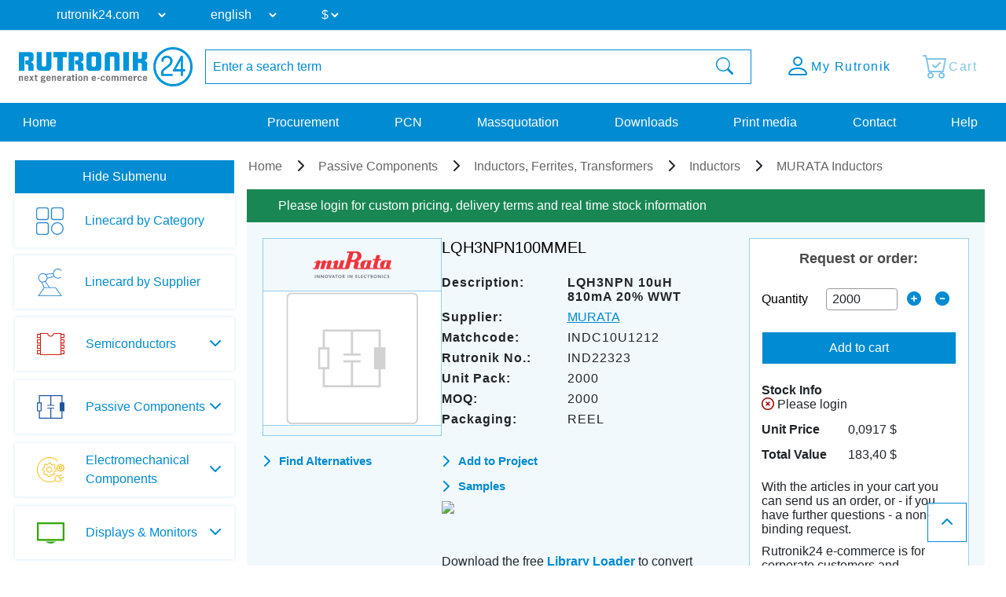

--- FILE ---
content_type: text/html; charset=UTF-8
request_url: https://www.rutronik24.com/product/murata/lqh3npn100mmel/20424819.html
body_size: 14478
content:
<!DOCTYPE html>
<html lang="en">
    <head>
        <title>LQH3NPN100MMEL MURATA | Rutronik24 Distributor</title>
        <meta charset="utf-8">
        <meta http-equiv="X-UA-Compatible" content="IE=edge">
        <meta http-equiv="content-type" content="text/html; charset=utf-8">
        <meta name="description" content="Buy LQH3NPN100MMEL LQH3NPN 10uH 810mA 20% WWT from MURATA on Rutronik24. | Get price and stock infos ✔ lead time ✔ datasheets ✔ and parameters ✔.">
        <meta name="viewport" content="width=device-width, initial-scale=1">
        <meta name="referrer" content="origin">
        <meta property="og:title" content="LQH3NPN100MMEL MURATA | Rutronik24 Distributor" />
        <meta property="og:type" content="website" />
        <meta property="og:description" content="Buy LQH3NPN100MMEL LQH3NPN 10uH 810mA 20% WWT from MURATA on Rutronik24. | Get price and stock infos ✔ lead time ✔ datasheets ✔ and parameters ✔." />
        <meta property="og:site_name" content="Rutronik24" />
        <meta property="og:url" content="https://www.rutronik24.com/product/murata/lqh3npn100mmel/20424819.html" />
<meta property="og:image" content="https://www.rutronik24.com/pim/01P_default.png" />
<link rel="canonical" href="https://www.rutronik24.com/product/murata/lqh3npn100mmel/20424819.html" />
        <link rel="icon" href="https://www.rutronik24.com/favicon_r24.png" type="image/x-icon">
        <link rel="apple-touch-icon-precomposed" href="https://www.rutronik24.com/assets/default/images/apple-touch-icon.png"/>
        <!-- Google Tag Manager -->
            
                <script>(function(w,d,s,l,i){w[l]=w[l]||[];w[l].push({'gtm.start': new Date().getTime(),event:'gtm.js'});var f=d.getElementsByTagName(s)[0],j=d.createElement(s),dl=l!='dataLayer'?'&l='+l:'';j.async=true;j.src='https://rs.rutronik24.com/gtm.js?id='+i+dl;f.parentNode.insertBefore(j,f);})(window,document,'script','dataLayer','GTM-TRDCW9BR');</script>
            
        <!-- End Google Tag Manager -->
                    <link type="text/css" rel="stylesheet" href="/min/styles.r24_new.css?v=2025_09_02_v2" />
                <script type="text/javascript" src="/vendor/components/jquery/jquery.min.js"></script>
        <script type="text/javascript" src="/vendor/components/jqueryui/jquery-ui.min.js"></script>
        <script type="text/javascript" src="/vendor/twbs/bootstrap/dist/js/bootstrap.bundle.min.js"></script>
		<script type="text/javascript" src="/assets/default/js/splide.min.js"></script>
		<script type="text/javascript">window.econda = {onReady:[], ready: function(f){this.onReady.push(f);}};window.emos3 = window.emos3 || {stored:[], send: function(p){this.stored.push(p);}};</script><script type="text/javascript" defer="defer" src="https://d35ojb8dweouoy.cloudfront.net/loader/loader.js" client-key="00002961-5fa3be96-db31-3ac3-a401-e130e1e0300d" container-id="954" lang="en-EN"></script>
        <link rel="alternate" href="https://www.rutronik24.com/product/murata/lqh3npn100mmel/20424819.html" hreflang="x-default"/>
<link rel="alternate" href="https://www.rutronik24.fr/produit/murata/lqh3npn100mmel/20424819.html" hreflang="fr"/>
<link rel="alternate" href="https://www.rutronik24.de/produkt/murata/lqh3npn100mmel/20424819.html" hreflang="de"/>
<link rel="alternate" href="https://www.rutronik24.it/prodotto/murata/lqh3npn100mmel/20424819.html" hreflang="it"/>
<link rel="alternate" href="https://www.rutronik24.ch/produkt/murata/lqh3npn100mmel/20424819.html" hreflang="de-ch"/>
<link rel="alternate" href="https://www.rutronik24.co.uk/product/murata/lqh3npn100mmel/20424819.html" hreflang="en-gb"/>
<link rel="alternate" href="https://www.rutronik24.es/producto/murata/lqh3npn100mmel/20424819.html" hreflang="es"/>

        
        <script>window.dataLayer.push({
        event: 'pageview_user',
        user_status: 'not_logged_in',
        tracking_disallowed: 'true',
        emailHostName: undefined,
        userHash: undefined
        });</script>
        <script type="text/javascript">
            window.addEventListener('UC_UI_INITIALIZED', function() {
                // Abfrage des Zustands der Einwilligungen
                var consentData = window.UC_UI.getConsentData();
            });
        </script>
            </head>
    <body itemscope itemtype="http://schema.org/WebPage" class="layout-r24 " data-user-status="3">
        <!-- Google Tag Manager (noscript) -->
        <noscript><iframe src="https://rs.rutronik24.com/ns.html?id=GTM-TRDCW9BR" height="0" width="0" style="display:none;visibility:hidden"></iframe></noscript>
        <!-- End Google Tag Manager (noscript) -->
        <a id="top"></a>
        <div class="waiting-animation"></div>
        <div class="container-fluid nav-container   " id="navcontainer">
                    </div>
        <div class="container-fluid nav-container nav-container-selects">
            <nav class="navbar navbar-expand-lg row hidden-print rutnavbar rutnavbar-selects">
                <div class="container">
                    <div class="collapse navbar-collapse" id="navbarNavDropdown">
                        <ul class="navbar-nav nav-selects">
                            <li class="nav-item dropdown changing-label">
                                <form action="" method="post" role="form" class="form" id="form_domain">
                                    <input type="hidden" name="m" value="" />
                                    <input type="hidden" name="action" value="domain" />
                                    <input type="hidden" name="query" value="https://www.rutronik24.com/product/murata/lqh3npn100mmel/20424819.html" />
                                    <select name="D" id="D" onchange="window.open(this.value, '_top'); return false;">
									
                                        <option value="https://rutronik24.com" selected>rutronik24.com</option>
                                        <option value="https://rutronik24.de" >rutronik24.de</option>
                                        <option value="https://rutronik24.co.uk" >rutronik24.co.uk</option>
                                        <option value="https://rutronik24.fr" >rutronik24.fr</option>
                                        <option value="https://rutronik24.it" >rutronik24.it</option>
                                        <option value="https://rutronik24.ch" >rutronik24.ch</option>
                                        <option value="https://rutronik24.es" >rutronik24.es</option>
                                        <option value="https://rutronik24.com.cn" >rutronik24.com.cn</option>
                                    </select>
                                </form>
                            </li>
                            <li class="nav-item dropdown changing-label">
                                <form action="" method="post" role="form" class="form" id="form_lang">
                                    <input type="hidden" name="m" value="" />
                                    <input type="hidden" name="action" value="language" />
                                    <input type="hidden" name="query" value="https://www.rutronik24.com/product/murata/lqh3npn100mmel/20424819.html" />
                                    <select name="L" id="L" onchange="$(this).closest('form').submit(); return false;">
                                        <option value="en" selected="selected">english</option>
<option value="de">deutsch</option>
<option value="fr">français</option>
<option value="it">italiano</option>
<option value="es">español</option>
<option value="pt">português</option>
<option value="cn">中文</option>

                                    </select>
                                </form>
                            </li>
                                                            <li class="nav-item dropdown changing-label">
                                    <form action="" method="post" role="form" class="form" id="form_currency">
                                        <input type="hidden" name="m" value="" />
                                        <input type="hidden" name="action" value="language" />
                                        <input type="hidden" name="query" value="https://www.rutronik24.com/product/murata/lqh3npn100mmel/20424819.html" />
                                        <select name="currency" onchange="$(this).closest('form').submit(); return false;">
                                            <option value="EUR">&#8364;</option>
<option value="USD" selected="selected">$</option>
<option value="GBP">&#163;</option>

                                        </select>
                                    </form>
                                </li>
                                                    </ul>
                    </div>
                </div>
            </nav>
        </div>
        <div class="container-fluid nav-container nav-container-actions">
            <section class="align-items-center justify-content-center section-nav">
                <div class="container">
                    <div class="row">
                        <div class="col col-sm col-xl-auto col-xxl-auto header_brand">
                            <a title="Rutronik24 Online Shop" href="/" id="link_head_rutronik">
                                <img width="292" height="67" class="img-responsive" alt="Rutronik24 Online Shop" src="/images/logos/rutronik24.png">
                            </a>
                        </div>
                        <div class="col-12 col-sm-12 col-xl col-xxl header_search  flex justify-content-center">
                            <div class="hidden-print searchform">
    <form action="/" method="post" name="searchform" id="searchform" class="form-horizontal" role="form">
	    <input name="m" type="hidden" value="oc" />
	    <input name="action" type="hidden" value="search" />
	    <input name="cmd" type="hidden" value="NewSearch" />
	    <input name="orderby" type="hidden" value="" />
	    <input name="reset" id="reset" type="hidden" value="0" />
	    <input name="doprg" type="hidden" value="0" />
	    <div class="input-group">
		    <input type="text" name="qs" id="qs_oc" class="form-control input-md to-focus" placeholder="Enter a search term" value="" />
	        <span class="input-group-btn">
	            <button type="submit" class="btn btn-header-search input-md waiting">
	                <i class="bi bi-search"></i>
	            </button>
	        </span>
	    </div>
    </form>
</div>
                        </div>
                        <div class="col col-sm col-xl-auto col-xxl-auto text-right header_actions ">
                            <div class="header_action_content">
                                                                    <div class="button-content search">
                                        <a href="#" >
                                            <span class="button-content-icon"><i class="bi bi-search"></i></span><span class="button-content-text">Search</span>
                                        </a>
                                    </div>
                                                                                                    <div class="button-content action-loginlogout">
                                        <a data-href="/account.html" href="/register-login.html" >
                                        
                                            <span class="button-content-icon"><i class="bi bi-person"></i></span>
                                            <span class="button-content-text">My Rutronik</span>
                                        </a>
                                    </div>
                                                                <div class="button-content action-cart empty">
                                    <a class="button-content-anchor" href="/cart.html">
                                        <span class="a">
                                            <span class="button-content-icon"><i class="bi bi-cart-check"></i></span>
                                            <span class="button-content-text">Cart</span>
                                            <span class="button-content-count"></span>
                                        </span>
                                    </a>
                                </div>
                                                            </div>
                        </div>
                    </div>
                </div>
            </section>
        </div>
        <div class="container-fluid nav-container nav-container-links">
            <nav class="navbar navbar-expand-lg row hidden-print rutnavbar rutnavbar-links">
                <div class="container">
                    <div class="collapse navbar-collapse row" id="navbarNavDropdown">
                        <ul class="navbar-nav nav_menu nav_startseite col-auto col-lg-3">
                            <li class="nav-item">
                                <a href="https://www.rutronik24.com/" https://www.rutronik24.com/class="nowrap nav-link nav-active">
                                    Home
                                </a>
                            </li>
                        </ul>
                        <ul class="navbar-nav nav_menu nav_links col-auto col-lg-9">
                                                            <li class="nav-item">
                                    <a href="/register-login.html" data-href="/?m=ep" class="nowrap nav-link ">
                                        Procurement
                                    </a>
                                </li>
                                <li class="nav-item">
                                    <a href="/register-login.html" data-href="/?m=pcn" class="nowrap nav-link " id="getpcn">
                                        PCN
                                    </a>
                                </li>
                                <li class="nav-item">
                                    <a href="/register-login.html" data-href="/?m=mq" class="nowrap nav-link ">
                                        Massquotation
                                    </a>
                                </li>
                                <li class="nav-item">
                                    <a href="/register-login.html" data-href="/?m=dl" class="nowrap nav-link ">
                                        Downloads
                                    </a>
                                </li>
                                <li class="nav-item">
                                    <a href="/register-login.html" data-href="/print_media.html" class="nowrap nav-link ">
                                        Print media
                                    </a>
                                </li>
                                                        <li class="nav-item">
                                <a href="/contact.html" class="nowrap nav-link ">
                                    Contact
                                </a>
                            </li>
                            <li class="nav-item">
                                <a href="/faq.html" class="nowrap nav-link ">
                                    Help
                                </a>
                            </li>
                        </ul>
                    </div>
                                            <button class="navbar-toggler" type="button">
                            <span class="navbar-toggler-icon"></span>
                        </button>
                                    </div>
            </nav>
        </div>
        <div class="container-fluid nav-container layout-container-  viewmode-webgate" id="main">
            <div class="container justify-content-center" id="maincontainer">
                <div class=" row  " id="mainrow">
                                            <nav class="col hidden-print   " id="submenu">
                            <div id="nestedAccordion">
                                                                    <div class="filter-submenu" data-filter-state="shown">
                                        <button class="btn btn-primary" data-hide-text="Hide Submenu" data-show-text="Show Submenu" data-filter-state="shown">
                                            <span class="button-text">Hide Submenu</span>
                                            <span class="navbar-toggler-icon"></span>
                                        </button>
                                    </div>
                                                                <div class="menu-content"  style="display: block;"  >
                                    <div class='horizontal-menu'>
            

            
            <div class="h2 bereich_01My plus">My Rutronik</div>
            <div class="nav-menu-mobile" style="display: none;">
                    <div class="h3 sub-location plus"><i class="fa-solid fa-location-dot"></i> Location</div>
                    <div style="display: none;">
                    </div>
                    <div class="h3 sub-language plus"><i class="fa-solid fa-language"></i> Language</div>
                    <div style="display: none;">
                    </div><div class="h3 sub-currency plus"><i class="bi bi-currency-exchange"></i> Currency</div>
                                <div style="display: none;">
                                </div>
                    <a href="/?m=ep" class="waiting mobile-main-urls">Procurement</a>
                    <a href="/?m=pcn" class="waiting mobile-main-urls">PCN</a>
                    <a href="/?m=mq" class="waiting mobile-main-urls">Massquotation</a>
                    <a href="/?m=dl" class="waiting mobile-main-urls">Downloads</a>
                    <a href="/print_media.html" class="waiting mobile-main-urls">Print media</a>
                    <a href="/contact.html" class="waiting">Contact</a>
                    
					<div class="selects test-select">
						<div class="nav-item dropdown changing-label">
							<form action="" method="post" role="form" class="form" id="form_domain2">
								<input type="hidden" name="m" value="" />
								<input type="hidden" name="action" value="domain" />
								<input type="hidden" name="query" value="" />
								<select name="D" onchange="window.open(this.value, '_top'); return false;">
									<option value="https://www.rutronik24.com" selected>rutronik24.com</option><option value="https://www.rutronik24.de">rutronik24.de</option><option value="https://www.rutronik24.co.uk">rutronik24.co.uk</option><option value="https://www.rutronik24.fr">rutronik24.fr</option><option value="https://www.rutronik24.it">rutronik24.it</option><option value="https://www.rutronik24.ch">rutronik24.ch</option><option value="https://www.rutronik24.es">rutronik24.es</option><option value="https://www.rutronik24.com.cn">rutronik24.com.cn</option>
								</select>
							</form>
						</div>
					</div>
					<div class="selects">
						<div class="nav-item dropdown changing-label">
							<form action="" method="post" role="form" class="form" id="form_lang2"> 
								<input type="hidden" name="m" value="" />
								<input type="hidden" name="action" value="language" />
								<input type="hidden" name="query" value="" />
								<select name="L" onchange="$(this).closest('form').submit(); return false;">
									<option value="en" selected>english</option><option value="de">deutsch</option><option value="fr">français</option><option value="it">italiano</option><option value="es">español</option><option value="pt">português</option><option value="cn">中文</option>
								</select>
							</form>
						</div>
					</div><div class="selects">
                        <div class="nav-item dropdown changing-label">
                            <form action="" method="post" role="form" class="form" id="form_currency2"> 
                                <input type="hidden" name="m" value="" />
                                <input type="hidden" name="action" value="language" />
                                <input type="hidden" name="query" value="{$querystring}" />
                                <select name="currency" onchange="$(this).closest('form').submit(); return false;">
                                    <option value="EUR">&#8364;</option><option value="USD">$</option><option value="GBP">&#163;</option>
                                </select>
                            </form>
                        </div>
                    </div>
                </div><div class="h2 linecard_products waiting" onclick="document.location.href='/linecard.html';return false;">Linecard by Category</div>
<div></div>
<div class="h2 linecard_supplier waiting" onclick="document.location.href='/supplier.html';return false;">Linecard by Supplier</div>
<div></div>
<div class="category-menu-area plus"><div data-category="bereich_01A" class="h2 category-bereich-item bereich_01A plus">Semiconductors</div>
<div class='sub-urls-area'>
<div class="h3 plus">Analog/Mixed Signal</div>
<div>
<a class="waiting " href="/category/a-d-converters/" title="A/D Converters">A/D Converters</a>
<a class="waiting " href="/category/ac-dc-converter/" title="AC/DC Converter">AC/DC Converter</a>
<a class="waiting " href="/category/amplifiers/" title="Amplifiers">Amplifiers</a>
<a class="waiting " href="/category/dc-dc-converter/" title="DC/DC Converter">DC/DC Converter</a>
<a class="waiting " href="/category/gate-driver-ics/" title="Gate Driver Ics">Gate Driver Ics</a>
<a class="waiting " href="/category/interface-ics/" title="Interface ICs">Interface ICs</a>
<a class="waiting " href="/category/motor-ic/" title="Motor IC">Motor IC</a>
<a class="waiting " href="/category/power-management-ics/" title="Powermanagement ICs">Powermanagement ICs</a>
<a class="waiting " href="/category/smart-switches/" title="Smart Switches">Smart Switches</a>
<a class="waiting " href="/category/standard-amplifier/" title="Standard Amplifier">Standard Amplifier</a>
<a class="waiting " href="/category/standard-voltage-reference/" title="Standard Voltage Reference">Standard Voltage Reference</a>
<a class="waiting " href="/category/standard-voltage-regulators/" title="Standard Voltage Regulators">Standard Voltage Regulators</a>
<a class="waiting " href="/category/voltage-references-supervisors/" title="Voltage References & Supervisors">Voltage References & Supervisors</a>
<a class="waiting " href="/category/voltage-regulators/" title="Voltage Regulators">Voltage Regulators</a>
</div>
<div class="h3 plus">Digital ICs</div>
<div>
<a class="waiting " href="/category/bga-ssd/" title="BGA SSD">BGA SSD</a>
<a class="waiting " href="/category/communication-ic/" title="Communication IC">Communication IC</a>
<a class="waiting " href="/category/dram/" title="DRAM">DRAM</a>
<a class="waiting " href="/category/emmc-memory/" title="eMMC Memory">eMMC Memory</a>
<a class="waiting " href="/category/field-programmable-gate-array/" title="FPGA">FPGA</a>
<a class="waiting " href="/category/logic-ic/" title="Logic IC">Logic IC</a>
<a class="waiting " href="/category/microcontroller/" title="Microcontroller">Microcontroller</a>
<a class="waiting " href="/category/microprocessor/" title="Microprocessor">Microprocessor</a>
<a class="waiting " href="/category/non-volatile-memory/" title="Non-Volatile Memory">Non-Volatile Memory</a>
<a class="waiting " href="/category/peripheral-ic/" title="Peripheral IC">Peripheral IC</a>
<a class="waiting " href="/category/ram/" title="RAM">RAM</a>
<a class="waiting " href="/category/rutronik-design-kits/" title="Rutronik Design Kits">Rutronik Design Kits</a>
<a class="waiting " href="/category/standard-eeprom/" title="Standard EEPROM">Standard EEPROM</a>
<a class="waiting " href="/category/STDCOM/" title="Standard Interfaces">Standard Interfaces</a>
<a class="waiting " href="/category/timing-ic/" title="Timing IC">Timing IC</a>
<a class="waiting " href="/category/tools-for-microcontroller/" title="Tools for Microcontroller">Tools for Microcontroller</a>
<a class="waiting " href="/category/c-motor-control-socs/" title="µC Motor Control SOCs">µC Motor Control SOCs</a>
</div>
<div class="h3 plus">Diodes / Rectifier</div>
<div>
<a class="waiting " href="/category/bridge-rectifier/" title="Bridge Rectifier">Bridge Rectifier</a>
<a class="waiting " href="/category/fast-diodes-rectifiers/" title="Fast-Diodes-Rectifiers">Fast-Diodes-Rectifiers</a>
<a class="waiting " href="/category/protection-diodes/" title="Protection Diodes">Protection Diodes</a>
<a class="waiting " href="/category/rectifiers-standard/" title="Rectifiers Standard">Rectifiers Standard</a>
<a class="waiting " href="/category/schottky-diodes/" title="Schottky Diodes">Schottky Diodes</a>
<a class="waiting " href="/category/silicon-carbide-diodes/" title="Silicon Carbide Diodes">Silicon Carbide Diodes</a>
<a class="waiting " href="/category/zener-diodes/" title="Zener Diodes">Zener Diodes</a>
</div>
<div class="h3 plus">High Power Modules</div>
<div>
<a class="waiting " href="/category/power-modules/" title="Power Modules">Power Modules</a>
</div>
<div class="h3 plus">Optoelectronic Components</div>
<div>
<a class="waiting " href="/category/laser-components/" title="Laser components">Laser components</a>
<a class="waiting " href="/category/optical-sensors/" title="Optical sensors">Optical sensors</a>
<a class="waiting " href="/category/ultraviolet-leds/" title="Ultraviolet LEDs">Ultraviolet LEDs</a>
<a class="waiting " href="/category/general-lighting/" title="General Lighting">General Lighting</a>
<a class="waiting " href="/category/infrared-leds-photodetectors/" title="Infrared LEDs & Photodetectors">Infrared LEDs & Photodetectors</a>
<a class="waiting " href="/category/optocoupler/" title="Optocoupler">Optocoupler</a>
<a class="waiting " href="/category/led-optics/" title="LED Optics">LED Optics</a>
<a class="waiting " href="/category/7-segment-dotmatrix-led/" title="7-Segment + Dotmatrix LED">7-Segment + Dotmatrix LED</a>
<a class="waiting " href="/category/led-modules/" title="LED Modules">LED Modules</a>
<a class="waiting " href="/category/led-driver/" title="LED Driver">LED Driver</a>
<a class="waiting " href="/category/visible-automotive-led/" title="Visible Automotive LED">Visible Automotive LED</a>
<a class="waiting " href="/category/visible-industrial-led/" title="Visible Industrial LED">Visible Industrial LED</a>
</div>
<div class="h3 plus">Sensors</div>
<div>
<a class="waiting " href="/category/current-sensors/" title="Current Sensors">Current Sensors</a>
<a class="waiting " href="/category/environmental-sensors/" title="Environmental Sensors">Environmental Sensors</a>
<a class="waiting " href="/category/magnetic-sensors/" title="Magnetic Sensors">Magnetic Sensors</a>
<a class="waiting " href="/category/mems-sensors/" title="MEMS Sensors">MEMS Sensors</a>
<a class="waiting " href="/category/optical-sensors/" title="Optical Sensors">Optical Sensors</a>
<a class="waiting " href="/category/other-sensors/" title="Other Sensors">Other Sensors</a>
</div>
<div class="h3 plus">Transistors</div>
<div>
<a class="waiting " href="/category/igbts/" title="IGBTs & Modules">IGBTs & Modules</a>
<a class="waiting " href="/category/rf-transistor/" title="RF Transistor">RF Transistor</a>
<a class="waiting " href="/category/standard-bipolar-transistor/" title="Standard Bipolar Transistor">Standard Bipolar Transistor</a>
<a class="waiting " href="/category/low-voltage-mosfets-300v/" title="Low Voltage MOSFETs (<300V)">Low Voltage MOSFETs (<300V)</a>
<a class="waiting " href="/category/high-voltage-mosfets-300v/" title="High Voltage MOSFETs (>=300V)">High Voltage MOSFETs (>=300V)</a>
</div>
<div class="h3 plus">Triacs / Thyristors</div>
<div>
<a class="waiting " href="/category/triacs-thyristors/" title="Triacs / Thyristors">Triacs / Thyristors</a>
</div>
</div></div>
<div class="category-menu-area plus"><div data-category="bereich_01P" class="h2 category-bereich-item bereich_01P plus">Passive Components</div>
<div class='sub-urls-area'>
<div class="h3 plus">Capacitors</div>
<div>
<a class="waiting " href="/category/ceramic-chip-commodity/" title="Ceramic Cap SMD - Commercial (KKK)<br />
commercial apps <=250Vdc; <1,0µF">Ceramic Cap SMD - Commercial (KKK)<br />
commercial apps <=250Vdc; <1,0µF</a>
<a class="waiting " href="/category/ceramic-chip-high-values/" title="Ceramic Cap SMD - High Values (KKH)<br />
commercial apps >=350Vdc; 250Vac; >=1,0µF<br />
softtermination parts all values">Ceramic Cap SMD - High Values (KKH)<br />
commercial apps >=350Vdc; 250Vac; >=1,0µF<br />
softtermination parts all values</a>
<a class="waiting " href="/category/ceramic-chip-automotive/" title="Ceramic Cap SMD - Automotive (KKA)<br />
automotive apps AEC-Q200 qualified<br />
with or without softtermination">Ceramic Cap SMD - Automotive (KKA)<br />
automotive apps AEC-Q200 qualified<br />
with or without softtermination</a>
<a class="waiting " href="/category/ceramic-chip-special-tht/" title="Ceramic Cap - Specialties (KKS)<br />
(e.g. Leaded, HiQ, Array, etc.)">Ceramic Cap - Specialties (KKS)<br />
(e.g. Leaded, HiQ, Array, etc.)</a>
<a class="waiting " href="/category/electric-double-layer-capacitors/" title="Electric Double Layer Capacitors">Electric Double Layer Capacitors</a>
<a class="waiting " href="/category/electrolytic-capacitors/" title="Electrolytic Capacitors">Electrolytic Capacitors</a>
<a class="waiting " href="/category/film-capacitors/" title="Film Capacitors">Film Capacitors</a>
<a class="waiting " href="/category/tantalum-capacitors/" title="Tantalum Capacitors">Tantalum Capacitors</a>
</div>
<div class="h3 plus">Inductors, Ferrites, Transformers</div>
<div>
<a class="waiting " href="/category/50hz-transformers/" title="50Hz Transformers">50Hz Transformers</a>
<a class="waiting " href="/category/ferrites-emi-filters/" title="Ferrites">Ferrites</a>
<a class="waiting " href="/category/hf-transformers/" title="HF Transformers">HF Transformers</a>
<a class="waiting " href="/category/inductors/" title="Inductors">Inductors</a>
</div>
<div class="h3 plus">Resistors</div>
<div>
<a class="waiting " href="/category/current-sense/" title="Current Sense">Current Sense</a>
<a class="waiting " href="/category/standard-chip-resistor/" title="Standard Chip Resistor">Standard Chip Resistor</a>
<a class="waiting " href="/category/special-chip-resistor/" title="Special Chip Resistor">Special Chip Resistor</a>
<a class="waiting " href="/category/precision-chip-resistor/" title="Precision Chip Resistor">Precision Chip Resistor</a>
<a class="waiting " href="/category/melf/" title="Melf">Melf</a>
<a class="waiting " href="/category/array/" title="Array">Array</a>
<a class="waiting " href="/category/through-hole-leaded/" title="Through Hole, Leaded">Through Hole, Leaded</a>
<a class="waiting " href="/category/power-wirewound-chassi/" title="Power, Wirewound, Chassi">Power, Wirewound, Chassi</a>
<a class="waiting " href="/category/potentiometer-trimmer/" title="Potentiometer, Trimmer">Potentiometer, Trimmer</a>
<a class="waiting " href="/category/ntc-thermistor/" title="NTC Thermistor">NTC Thermistor</a>
<a class="waiting " href="/category/ptc-thermistor/" title="PTC Thermistor">PTC Thermistor</a>
<a class="waiting " href="/category/varistor/" title="Varistor">Varistor</a>
</div>
<div class="h3 plus"> Timing Devices & Acoustic Components</div>
<div>
<a class="waiting " href="/category/buzzers-speakers-microphones/" title="Buzzers, Speakers, Microphones">Buzzers, Speakers, Microphones</a>
<a class="waiting " href="/category/crystals-oscillators-rtcs/" title="Crystals, Oscillators, RTC">Crystals, Oscillators, RTC</a>
<a class="waiting " href="/category/resonators-filters-sensors-haptic/" title="Resonators, Filters, Sensors, Haptic">Resonators, Filters, Sensors, Haptic</a>
</div>
</div></div>
<div class="category-menu-area plus"><div data-category="bereich_01E" class="h2 category-bereich-item bereich_01E plus">Electromechanical Components</div>
<div class='sub-urls-area'>
<a class="waiting " href="/category/batteries/" title="Batteries">Batteries</a>
<a class="waiting " href="/category/cable/" title="Cable">Cable</a>
<a class="waiting " href="/category/connectors/" title="Connectors">Connectors</a>
<a class="waiting " href="/category/electromechanical-accessories/" title="Electromechanical Accessories">Electromechanical Accessories</a>
<a class="waiting " href="/category/fans/" title="Fans">Fans</a>
<a class="waiting " href="/category/fuse/" title="Fuse">Fuse</a>
<a class="waiting " href="/category/heat-foils/" title="Heat Foils">Heat Foils</a>
<a class="waiting " href="/category/heatsinks/" title="Heatsinks">Heatsinks</a>
<a class="waiting " href="/category/protection-products/" title="Protection Products">Protection Products</a>
<a class="waiting " href="/category/relays/" title="Relays">Relays</a>
<a class="waiting " href="/category/switches/" title="Switches">Switches</a>
</div></div>
<div class="category-menu-area plus"><div data-category="bereich_01T" class="h2 category-bereich-item bereich_01T plus">Displays & Monitors</div>
<div class='sub-urls-area'>
<a class="waiting " href="/category/industrial-monitors/" title="Industrial Monitors">Industrial Monitors</a>
<a class="waiting " href="/category/intelligent-displays/" title="Intelligent Displays">Intelligent Displays</a>
<a class="waiting " href="/category/oled/" title="OLED">OLED</a>
<a class="waiting " href="/category/passive-displays/" title="Passive & E-Paper Displays">Passive & E-Paper Displays</a>
<a class="waiting " href="/category/tft/" title="TFT">TFT</a>
</div></div>
<div class="category-menu-area plus"><div data-category="bereich_01B" class="h2 category-bereich-item bereich_01B plus">Embedded Boards & Systems</div>
<div class='sub-urls-area'>
<a class="waiting " href="/category/embedded-accessories/" title="Embedded Accessories">Embedded Accessories</a>
<a class="waiting " href="/category/embedded-boards/" title="Embedded Boards">Embedded Boards</a>
<a class="waiting " href="/category/embedded-processors/" title="Embedded Processors">Embedded Processors</a>
<a class="waiting " href="/category/embedded-systems/" title="Embedded Systems">Embedded Systems</a>
<a class="waiting " href="/category/industrial-cameras/" title="Industrial Cameras">Industrial Cameras</a>
<a class="waiting " href="/category/industrial-communication/" title="Industrial Communication">Industrial Communication</a>
<a class="waiting " href="/category/industrial-power-supplies/" title="Industrial Power Supplies">Industrial Power Supplies</a>
</div></div>
<div class="category-menu-area plus"><div data-category="bereich_01D" class="h2 category-bereich-item bereich_01D plus">Embedded Storage</div>
<div class='sub-urls-area'>
<a class="waiting " href="/category/industrial-dram/" title="Industrial DRAM">Industrial DRAM</a>
<a class="waiting " href="/category/industrial-flash/" title="Industrial Flash">Industrial Flash</a>
<a class="waiting " href="/category/industrial-hdd/" title="Hard Disk Drives">Hard Disk Drives</a>
<a class="waiting " href="/category/industrial-ssd/" title="Industrial SSD">Industrial SSD</a>
<a class="waiting " href="/category/optical-drives/" title="Optical Drives">Optical Drives</a>
</div></div>
<div class="category-menu-area plus"><div data-category="bereich_01W" class="h2 category-bereich-item bereich_01W plus">Wireless Technologies</div>
<div class='sub-urls-area'>
<a class="waiting " href="/category/ask-fsk-modulated/" title="ASK/FSK modulated">ASK/FSK modulated</a>
<a class="waiting " href="/category/bluetooth/" title="Bluetooth">Bluetooth</a>
<a class="waiting " href="/category/cellular-wireless/" title="Cellular Wireless">Cellular Wireless</a>
<a class="waiting " href="/category/embedded-wireless/" title="Embedded Wireless">Embedded Wireless</a>
<a class="waiting " href="/category/gnss/" title="GNSS">GNSS</a>
<a class="waiting " href="/category/ZIGBEE/" title="PSK/DSSS modulated">PSK/DSSS modulated</a>
<a class="waiting " href="/category/rfid-nfc/" title="RFID/NFC">RFID/NFC</a>
<a class="waiting " href="/category/security/" title="Security">Security</a>
<a class="waiting " href="/category/wireless-accessoires/" title="Wireless Accessories">Wireless Accessories</a>
<a class="waiting " href="/category/wireless-microcontroller/" title="Wireless Microcontroller">Wireless Microcontroller</a>
<a class="waiting " href="/category/wlan-wifi/" title="WLAN/WiFi">WLAN/WiFi</a>
</div></div>
<div id="loginhint_left">
	<aside>
		<div class="aside-box box-color box-color-lila box-small content-background-image" style="background-image: linear-gradient(rgba(0, 0, 0, 0.5), rgba(0, 0, 0, 0.5)), url('/images/rebrush/images/newsletter1.png')">
			<div class="aside-box-content">
				<div class="aside-box-headline">
					Newsletter
				</div>
				<div class="aside-box-link">
					<a href="/?m=&amp;action=newsletter" class="aside-box-anchor anchor-arrow">
						<span class="aside-box-anchor-icon span-icon">
							<i class="fa-solid fa-chevron-right"></i>
						</span>
						<span class="aside-box-anchor-text span-text">
							Subscribe Now
						</span>
					</a>
				</div>
			</div>
		</div>
			</aside>
</div></div>

                                </div>
                            </div>
                        </nav>
                                        <section class="col submenu-not-empty layout-" id="maincontent">
                        
                                                <div class="row catalog-content">
    <div class="col-md-12">
        <article>
    <ol itemscope itemtype="https://schema.org/BreadcrumbList" class="breadcrumb hidden-print">
        <li itemprop="itemListElement" itemscope itemtype="https://schema.org/ListItem">
        <a itemprop="item" href="https://www.rutronik24.com/"><span itemprop="name">Home</span></a>
                <meta itemprop="position" content="1" />
    </li>
            <li itemprop="itemListElement" itemscope itemtype="https://schema.org/ListItem">
            <a itemprop="item" href="https://www.rutronik24.com/bg/01P/passive-components.html"><span itemprop="name">Passive Components</span></a>
                        <meta itemprop="position" content="2" />
        </li>
                <li itemprop="itemListElement" itemscope itemtype="https://schema.org/ListItem">
            <a itemprop="item" href="#"><span itemprop="name">Inductors, Ferrites, Transformers</span></a>
                        <meta itemprop="position" content="3" />
        </li>
                <li itemprop="itemListElement" itemscope itemtype="https://schema.org/ListItem">
            <a itemprop="item" href="/category/inductors/"><span itemprop="name">Inductors</span></a>
                        <meta itemprop="position" content="4" />
        </li>
                    <li itemprop="itemListElement" itemscope itemtype="https://schema.org/ListItem">
                <a itemprop="item" href="/pgm/murata/inductors/ind/"><span itemprop="name">MURATA Inductors</span></a>
                                <meta itemprop="position" content="5" />
            </li>
            </ol>    <div class="artikel-shown">
	<div class="artikel-content-area">
					<div class="artikel-login-botton">
				<div class="panel-heading hidden-print">
					<a class="btn btn-success" href="/register-login.html" data-href="/product/murata/lqh3npn100mmel/20424819.html">Please login for custom pricing, delivery terms and real time stock information</a>
				</div>
			</div>
				<div class="artikel-content-content-area">
			<div class="article-image-and-text-area">
				<div class="row hundredpercent m-0">
					<div class="col-12 col-sm-auto article-header-area">
												<meta itemprop="manufacturer" content="MURATA">
						<meta itemprop="brand" content="MURATA">
						<div class="row-productimagebox-productdetails row-product d-block d-md-none">
							<div class="oc_catalog_title">
								<h1>
								LQH3NPN100MMEL
								</h1>
							</div>
						</div>
						<div class="row-productimagebox-productdetails row-product">
							<div class="col-productimagebox">
								<div class="productimagebox-content">
									<div class="productimagebox-header">
										<div class="hersteller-logo">
											<img class="" src="https://www.rutronik24.com/images/logos/murata_medium.png" alt="MURATA" title="MURATA">
										</div>
									</div>
									<div class="productimagebox-body">
										<div class="article-image-area zoom-box">
																																		<img src="https://www.rutronik24.com/pim/01P_default.png" class="img-responsive" title="No image available">
																					</div>
									</div>
									<div class="productimagebox-footer">
																													</div>
								</div>
							</div>
							<div class="col-productdetails">
								<div class="oc_catalog_title d-md-block d-none">
    <h1>
        LQH3NPN100MMEL
    </h1>
</div>								<div class="article-details-area" style="padding: 0;">
									<div>
										<meta itemprop='mpn' content='LQH3NPN100MMEL' />
																				<meta itemprop='sku' content='IND22323' />										<meta itemprop="name" content="LQH3NPN100MMEL">
										<div class="article-details">
											<div class="inserts">
												<span class="inserarea">
													<span class="insertlabela">Description: </span>
													<span itemprop="description" class=" insertvalue"><strong>LQH3NPN 10uH 810mA 20% WWT</strong></span>
												</span>
																									<span class="inserarea">
														<span class="insertlabela">Supplier:</span>
																																											<a class="highlight" href="/murata.html">MURATA</a>
																											</span>
																																					<span class="inserarea">
														<span class="insertlabela">Matchcode:</span>
														<span
															class="insertvalue">INDC10U1212</span>
													</span>
																																					<span class="inserarea">
														<span class="insertlabela">Rutronik No.:</span>
														<span class="insertvalue">IND22323</span>
													</span>
																																				<span class="inserarea">
													<span class="insertlabela">Unit Pack:</span>
													<span class="insertvalue">2000</span>
												</span>
																									<span class="inserarea">
														<span class="insertlabela">MOQ:</span>
														<span class="insertvalue">2000</span>
													</span>
																																																	<span class="inserarea">
														<span class="insertlabela">Packaging:</span>
														<span class="insertvalue">REEL</span>
													</span>
																							</div>
										</div>
									</div>
								</div>
							</div>
						</div>
						<div class="row-productlinks row-product">
							<div class="row-productcol">
								<div class="oc_functions">
																		<span class="function-item" id="getalternatives"
										data-href="aHR0cHM6Ly93d3cucnV0cm9uaWsyNC5jb20vP209b2MmYWN0aW9uPWFsdGVybmF0aXZlJmlkPTIwNDI0ODE5"
										onclick="jQuery(location).attr('href', atob(jQuery(this).data('href')))">
										<span class="span-icon">
											<i class="fa-solid fa-chevron-right"></i>
										</span>
										<span class="span-text">
											<span>Find Alternatives</span>
										</span>
									</span>
																																			</div>
							</div>
							<div class="row-productcol">
								<div class="oc_functions">
																			<a class="function-item" href="/register-login.html">
											<span class="span-icon">
												<i class="fa-solid fa-chevron-right"></i>
											</span>
											<span class="span-text">
												<span>Add to Project</span>
											</span>
										</a>
																				<a class="function-item" href="/register-login.html">
											<span class="span-icon">
												<i class="fa-solid fa-chevron-right"></i>
											</span>
											<span class="span-text">
												<span>Samples</span>
											</span>
										</a>
																																					<a class="function-item"
										href="javascript:loadPartDiv('MURATA', 'LQH3NPN100MMEL', 'rutronik', 1, 'zip', 0, '', '', 1, '', 0)"
										
										onclick="window.emos3.send({Target : ['ecad', 'ecad', 1, 'd'], content: 'catalog/product/ecad'});"
										>
										<span class="span-text">
											<span><img src="https://rutronik.componentsearchengine.com/icon.php?mna=MURATA&mpn=LQH3NPN100MMEL&lbl=1&q3=1&epm=1&conf=0&o3=0"></span>
										</span>
									</a>
									<div class="addition-text">
										<p>
											Download the free <a title="Library Loader" href="https://rutronik.componentsearchengine.com/pcb-libraries.php?_gl=1*f086gv*_ga*MzE3MDI0Mjg3LjE2NjgwMDQ3MTc.*_ga_15W4STQT4T*MTY5ODg0MjYxNC4yMzIuMS4xNjk4ODQyNjI4LjQ2LjAuMA..">Library Loader</a> to convert this file for your ECAD Tool
										</p>
									</div>
									<script src="https://rutronik.componentsearchengine.com/common/plugin.js"></script>
								</div>
							</div>
						</div>
					</div>
				</div>
			</div>
			<div class="article-more-detail-informations">
								<div class="tab">
					<div class="tab-wrapper">
						<!-- Tab 1 -->
						<input class="tab-input" id="tab_param" type="radio" checked name="tabsA" data-content="tab1a">
						<label class="tab-button article-tab-color" for="tab_param">Parameter</label>
						<div class="tab-content">
							<div class="row parameter-container">
    <div class="col-12">
        <dl class="row row-ol">
                                                <dt class="col-6 parameter">Inductance</dt>
                    <dd class="col-6 parameter">
                                                    10 µH
                                            </dd>
                                                                <dt class="col-6 parameter">Mounting</dt>
                    <dd class="col-6 parameter">
                                                    SMD 
                                            </dd>
                                                                <dt class="col-6 parameter">Design size</dt>
                    <dd class="col-6 parameter">
                                                    1212 Inch
                                            </dd>
                                                                <dt class="col-6 parameter">Current rated</dt>
                    <dd class="col-6 parameter">
                                                    810 mA
                                            </dd>
                                                                <dt class="col-6 parameter">Tolerance</dt>
                    <dd class="col-6 parameter">
                                                    20 %
                                            </dd>
                                                                <dt class="col-6 parameter">Technology</dt>
                    <dd class="col-6 parameter">
                                                    WIREWOUND 
                                            </dd>
                                                                <dt class="col-6 parameter">Current sat.</dt>
                    <dd class="col-6 parameter">
                                                    570 mA
                                            </dd>
                                                                <dt class="col-6 parameter">R(DC)typ.</dt>
                    <dd class="col-6 parameter">
                                                    0,19 Ohm
                                            </dd>
                                                                <dt class="col-6 parameter">R(DC)max.</dt>
                    <dd class="col-6 parameter">
                                                    0,228 Ohm
                                            </dd>
                                                                <dt class="col-6 parameter">Test frequency</dt>
                    <dd class="col-6 parameter">
                                                    1 MHz
                                            </dd>
                                                                <dt class="col-6 parameter">Design</dt>
                    <dd class="col-6 parameter">
                                                    FERRITE 
                                            </dd>
                                                                <dt class="col-6 parameter">Enclosure type</dt>
                    <dd class="col-6 parameter">
                                                    SHIELDED 
                                            </dd>
                                                                                            <dt class="col-6 parameter">Length</dt>
                    <dd class="col-6 parameter">
                                                    3 mm
                                            </dd>
                                                                <dt class="col-6 parameter">Width</dt>
                    <dd class="col-6 parameter">
                                                    3 mm
                                            </dd>
                                                                <dt class="col-6 parameter">Height</dt>
                    <dd class="col-6 parameter">
                                                    1,4 mm
                                            </dd>
                                                                                            <dt class="col-6 parameter">T(A)min</dt>
                    <dd class="col-6 parameter">
                                                    -40 °C
                                            </dd>
                                                                <dt class="col-6 parameter">T(A)max</dt>
                    <dd class="col-6 parameter">
                                                    125 °C
                                            </dd>
                                                                <dt class="col-6 parameter">SFR</dt>
                    <dd class="col-6 parameter">
                                                    20 MHz
                                            </dd>
                                                                                                                                                    <dt class="col-6 parameter">Automotive</dt>
                    <dd class="col-6 parameter">
                                                    NO 
                                            </dd>
                                                                                            <dt class="col-6 parameter">RoHS Status</dt>
                    <dd class="col-6 parameter">
                                                    RoHS-conform
                                            </dd>
                                                                <dt class="col-6 parameter">Packaging</dt>
                    <dd class="col-6 parameter">
                                                    REEL 
                                            </dd>
                                    </dl>
    </div>
    <div class="col-12 parameter2">
        <dl class="row row-ol">
                                        <dt class="col-6 parameter">ECCN</dt>
                <dd class="col-6 parameter">EAR99</dd>
                                        <dt class="col-6 parameter">Customs Tariff No.</dt>
                <dd class="col-6 parameter">85045000000</dd>
                                        <dt class="col-6 parameter">Country</dt>
                <dd class="col-6 parameter">Japan</dd>
                                        <dt class="col-6 parameter">ABC-Code</dt>
                <dd class="col-6 parameter">B</dd>
                                        <dt class="col-6 parameter">Supplier Lead time</dt>
                <dd class="col-6 parameter">20 weeks</dd>
                    </dl>
    </div>
</div>						</div>
						<!-- Tab 2 -->
											</div>
				</div>
							</div>
			<div class="article-buy-area ">
				<div class="order-box">
					<form action="" method="post" accept-charset="utf-8" name="insertform" id="insertform" role="form"
						class="form-horizontal">
						<input type="hidden" name="m" value="oc">
						<input type="hidden" name="action" id="action" value="insert">
						<input type="hidden" name="uid" id="input_uid" value="f3bd79218a69e7c779b3f9783841af1f">
						<input type="hidden" name="wid" id="input_wid" value="">
						<input type="hidden" name="aa" id="input_aa" value="">
						<input type="hidden" name="artnr" id="input_artnr" value="IND22323">
						<input type="hidden" name="vpe" id="input_vpe" value="2000">
						<input type="hidden" name="id" id="input_id" value="20424819">
						<input type="hidden" name="km" id="input_km" value="N">
						<input type="hidden" name="add" id="add" value="">
						<div class="row">
							<div class="col-12">
								<div class="row hidden-xs">
    <div class="col-12 hidden-print">
        <h3 class="order-box-headline">Request or order:</h3>
    </div>
</div>
<div class="form-group quantity-form-group">
    <div class="col-12 quantitiy-col">
        <label for="ItemQuantity" class="control-label">Quantity</label>
        <input type="text" name="ItemQuantity" id="ItemQuantity" value="2000" class="form-control">
        <button type="button" class="btn btn-default btn-md" id="btn_plus"><i class="fa-solid fa-circle-plus"></i></button>
        <button type="button" class="btn btn-default btn-md" id="btn_minus"><i class="fa-solid fa-circle-minus"></i></button>
    </div>
    <div class="col-12 hidden-print">
                    <button type="button" id="insert_submit" class="btn btn-primary waiting">Add to cart</button>
            </div>
</div>								<div id="occalc_stock">
    <div class="form-group row order-box-more-details order-box-more-details-type-2">
        <div class="col-auto col-xl-4 text-left">
            <label class="control-label">Stock Info</label>
        </div>
        <div class="col-auto col-xl-12 text-left stock-infos">
            <div class="occalc_loading text-left">
                                    <span class="stock-status stock-color-red" title="Login"> 
                        <i class="fa-regular fa-circle-xmark"></i>                        Please login
                    </span>
                                            </div>
                    </div>
        
        
    </div>
</div>								<div class="form-group row order-box-more-details">
    <div class="col-auto col-xl-6 text-right">
        <label class="control-label">Unit Price</label>
    </div>
    <div class="col-auto col-xl-6 text-right oc_price">
        <span id="occalc_ep" class="occalc_loading">0,0917</span>&nbsp;$        <meta itemprop="price" content="0.09" />
        <meta itemprop="priceCurrency" content="USD" />
    </div>
</div>
<div class="form-group row order-box-more-details">
    <div class="col-auto col-xl-4 text-left">
        <label class="control-label">Total Value</label>
    </div>
    <div class="col-auto col-xl-8 text-right oc_price text-left oc_price">
        <span id="occalc_gp" class="occalc_loading">183,40</span>&nbsp;$    </div>
</div>							</div>
							<div class="col-12">
								<div class="addition-text">
									<p>With the articles in your cart you can send us an order, or - if you have further questions - a non-binding request.</p>
									<p>Rutronik24 e-commerce is for corporate customers and organisations only.</p>
								</div>
							</div>
							<div class="col-12">
								    <h3 class="h3-type-2">Prices</h3>
    <table class="table table-condensed occalc_pa_table">
            <tr>
            <td class="text-right occalc_pa occalc_pa_quantity_2000 occalc_pa_2000  occalc_pa_sel occalc_pa_sel_quantity">
                2.000
            </td>
            <td class="text-right occalc_pa  occalc_pa_2000  occalc_pa_sel">
                0,0917 $    
            </td>
        </tr>
            <tr>
            <td class="text-right occalc_pa occalc_pa_quantity_4000 occalc_pa_4000 ">
                4.000
            </td>
            <td class="text-right occalc_pa  occalc_pa_4000 ">
                0,0826 $    
            </td>
        </tr>
            <tr>
            <td class="text-right occalc_pa occalc_pa_quantity_6000 occalc_pa_6000 ">
                6.000
            </td>
            <td class="text-right occalc_pa  occalc_pa_6000 ">
                0,081 $    
            </td>
        </tr>
            <tr>
            <td class="text-right occalc_pa occalc_pa_quantity_8000 occalc_pa_8000 ">
                8.000
            </td>
            <td class="text-right occalc_pa  occalc_pa_8000 ">
                0,0795 $    
            </td>
        </tr>
        </table>
							</div>
						</div>
						<div id="occalc_quotehint">
													</div>
											</form>
				</div>
			</div>
		</div>
	</div>
</div>
<div id="boxDetails"></div>    
         

<div>
    <div class="row boxHeaderRow hundredpercent p-0">
        <div class="col-md-12 boxHeader Article">
            <h4 class="eccs">Alternatives</h4>
        </div>
    </div>

    <div class="topseller-container-area topseller-container-area-type-2 hundredpercent">
        <div class="topseller-container" data-products="5">
            <div class="row product-box-row">


                <div class="product-box-col">
	<a class="productbox" href="https://www.rutronik24.com/product/vishay/ifdc5050hzer100m/25625649.html">
	    <div class="productbox-content">
			<div class="product-header">
				<div class="product-box-supplier-logo">
					<img src="https://www.rutronik24.com/images/logos/vishay.png" alt="VISHAY" title="VISHAY">
					<meta itemprop="manufacturer" content="VISHAY">
					<meta itemprop="brand" content="VISHAY">
				</div>
			</div>
			<div class="product-body">
				<div class="product-image">
					<div class="a">
						<img src="https://www.rutronik24.com/pim/supplier/vishay/medium/vishay-ifdc5050hzer100m.jpg" class="img-responsive" alt="VISHAY IFDC5050HZER100M" title="VISHAY IFDC5050HZER100M">
					</div>
				</div>
			</div>
			<div class="product-footer">
				<div class="product-footer-first-row">
					<div class="product-box-title">
						<meta itemprop='mpn' content='IFDC5050HZER100M'/>
						<meta itemprop='sku' content='IND23049'/>
						<meta itemprop="name" content="IFDC5050HZER100M">
						<h2 style="margin-left:0;" title="IFDC5050HZER100M"><div class="a">IFDC5050HZER100M</div></h2>
					</div>
					<div class="product-box-category-icon">
						<img src="/images/rebrush/Icons/new/01P-color.svg" class="bereichsbild" alt="Passive Components" title="">
					</div>
				</div>
				<div class="product-box-detail-list">
					<ul class="product-box-detail-list-ul  rustars-exists ">
						<li class="product-box-detail-list-item">IFDC 10uH 7,8A 20% WWT</li>
																			<li class="product-box-detail-list-item">
							<span>Packaging:</span> REEL</li>
											</ul>	
																<div class="product-box-type-title">
														<div class="rutstars" title="New Product">
								
								New Product							</div>
						</div>
									</div>
			</div>
	    </div>
	</a>
</div><div class="product-box-col">
	<a class="productbox" href="https://www.rutronik24.com/product/vishay/idcs3014er100m/25527146.html">
	    <div class="productbox-content">
			<div class="product-header">
				<div class="product-box-supplier-logo">
					<img src="https://www.rutronik24.com/images/logos/vishay.png" alt="VISHAY" title="VISHAY">
					<meta itemprop="manufacturer" content="VISHAY">
					<meta itemprop="brand" content="VISHAY">
				</div>
			</div>
			<div class="product-body">
				<div class="product-image">
					<div class="a">
						<img src="https://www.rutronik24.com/pim/01P_default.png" class="img-responsive" alt="VISHAY IDCS3014ER100M" title="VISHAY IDCS3014ER100M">
					</div>
				</div>
			</div>
			<div class="product-footer">
				<div class="product-footer-first-row">
					<div class="product-box-title">
						<meta itemprop='mpn' content='IDCS3014ER100M'/>
						<meta itemprop='sku' content='IND23007'/>
						<meta itemprop="name" content="IDCS3014ER100M">
						<h2 style="margin-left:0;" title="IDCS3014ER100M"><div class="a">IDCS3014ER100M</div></h2>
					</div>
					<div class="product-box-category-icon">
						<img src="/images/rebrush/Icons/new/01P-color.svg" class="bereichsbild" alt="Passive Components" title="">
					</div>
				</div>
				<div class="product-box-detail-list">
					<ul class="product-box-detail-list-ul  rustars-exists ">
						<li class="product-box-detail-list-item">IDCS3014 10uH 1400mA 20%</li>
																			<li class="product-box-detail-list-item">
							<span>Packaging:</span> REEL</li>
											</ul>	
																<div class="product-box-type-title">
														<div class="rutstars" title="New Product">
								
								New Product							</div>
						</div>
									</div>
			</div>
	    </div>
	</a>
</div><div class="product-box-col">
	<a class="productbox" href="https://www.rutronik24.com/product/vishay/ifsc2020bzer100m01/25572749.html">
	    <div class="productbox-content">
			<div class="product-header">
				<div class="product-box-supplier-logo">
					<img src="https://www.rutronik24.com/images/logos/vishay.png" alt="VISHAY" title="VISHAY">
					<meta itemprop="manufacturer" content="VISHAY">
					<meta itemprop="brand" content="VISHAY">
				</div>
			</div>
			<div class="product-body">
				<div class="product-image">
					<div class="a">
						<img src="https://www.rutronik24.com/pim/01P_default.png" class="img-responsive" alt="VISHAY IFSC2020BZER100M01" title="VISHAY IFSC2020BZER100M01">
					</div>
				</div>
			</div>
			<div class="product-footer">
				<div class="product-footer-first-row">
					<div class="product-box-title">
						<meta itemprop='mpn' content='IFSC2020BZER100M01'/>
						<meta itemprop='sku' content='IND23012'/>
						<meta itemprop="name" content="IFSC2020BZER100M01">
						<h2 style="margin-left:0;" title="IFSC2020BZER100M01"><div class="a">IFSC2020BZER100M01</div></h2>
					</div>
					<div class="product-box-category-icon">
						<img src="/images/rebrush/Icons/new/01P-color.svg" class="bereichsbild" alt="Passive Components" title="">
					</div>
				</div>
				<div class="product-box-detail-list">
					<ul class="product-box-detail-list-ul  rustars-exists ">
						<li class="product-box-detail-list-item">IFSC2020BZ 10uH 1,2A 20% WWT</li>
																			<li class="product-box-detail-list-item">
							<span>Packaging:</span> REEL</li>
											</ul>	
																<div class="product-box-type-title">
														<div class="rutstars" title="New Product">
								
								New Product							</div>
						</div>
									</div>
			</div>
	    </div>
	</a>
</div><div class="product-box-col">
	<a class="productbox" href="https://www.rutronik24.com/product/vishay/idcp2218er100m01/25572767.html">
	    <div class="productbox-content">
			<div class="product-header">
				<div class="product-box-supplier-logo">
					<img src="https://www.rutronik24.com/images/logos/vishay.png" alt="VISHAY" title="VISHAY">
					<meta itemprop="manufacturer" content="VISHAY">
					<meta itemprop="brand" content="VISHAY">
				</div>
			</div>
			<div class="product-body">
				<div class="product-image">
					<div class="a">
						<img src="https://www.rutronik24.com/pim/01P_default.png" class="img-responsive" alt="VISHAY IDCP2218ER100M01" title="VISHAY IDCP2218ER100M01">
					</div>
				</div>
			</div>
			<div class="product-footer">
				<div class="product-footer-first-row">
					<div class="product-box-title">
						<meta itemprop='mpn' content='IDCP2218ER100M01'/>
						<meta itemprop='sku' content='IND23011'/>
						<meta itemprop="name" content="IDCP2218ER100M01">
						<h2 style="margin-left:0;" title="IDCP2218ER100M01"><div class="a">IDCP2218ER100M01</div></h2>
					</div>
					<div class="product-box-category-icon">
						<img src="/images/rebrush/Icons/new/01P-color.svg" class="bereichsbild" alt="Passive Components" title="">
					</div>
				</div>
				<div class="product-box-detail-list">
					<ul class="product-box-detail-list-ul  rustars-exists ">
						<li class="product-box-detail-list-item">IDCP2218 10uH 1500mA 20%</li>
																			<li class="product-box-detail-list-item">
							<span>Packaging:</span> REEL</li>
											</ul>	
																<div class="product-box-type-title">
														<div class="rutstars" title="New Product">
								
								New Product							</div>
						</div>
									</div>
			</div>
	    </div>
	</a>
</div><div class="product-box-col">
	<a class="productbox" href="https://www.rutronik24.com/product/pulse/pa4349103anlt/15955807.html">
	    <div class="productbox-content">
			<div class="product-header">
				<div class="product-box-supplier-logo">
					<img src="https://www.rutronik24.com/images/logos/pulse.png" alt="PULSE a YAGEO company" title="PULSE a YAGEO company">
					<meta itemprop="manufacturer" content="PULSE a YAGEO company">
					<meta itemprop="brand" content="PULSE a YAGEO company">
				</div>
			</div>
			<div class="product-body">
				<div class="product-image">
					<div class="a">
						<img src="https://www.rutronik24.com/pim/01P_default.png" class="img-responsive" alt="PULSE PA4349.103ANLT" title="PULSE PA4349.103ANLT">
					</div>
				</div>
			</div>
			<div class="product-footer">
				<div class="product-footer-first-row">
					<div class="product-box-title">
						<meta itemprop='mpn' content='PA4349.103ANLT'/>
						<meta itemprop='sku' content='IND20051'/>
						<meta itemprop="name" content="PA4349.103ANLT">
						<h2 style="margin-left:0;" title="PA4349.103ANLT"><div class="a">PA4349.103ANLT</div></h2>
					</div>
					<div class="product-box-category-icon">
						<img src="/images/rebrush/Icons/new/01P-color.svg" class="bereichsbild" alt="Passive Components" title="">
					</div>
				</div>
				<div class="product-box-detail-list">
					<ul class="product-box-detail-list-ul ">
						<li class="product-box-detail-list-item">PA4349 10uH 20A 20%</li>
																			<li class="product-box-detail-list-item">
							<span>Packaging:</span> REEL</li>
											</ul>	
														</div>
			</div>
	    </div>
	</a>
</div>
            </div>
        </div>

        <div class="paginater">
            <button class="slider-prev carousel-control-prev" type="button">
                <span aria-hidden="true"><i class="fa-solid fa-chevron-left"></i></span>
            </button>
            <button class="slider-next carousel-control-next" type="button">
                <span aria-hidden="true"><i class="fa-solid fa-chevron-right"></i></span>
            </button>
        </div>
    </div>
</div>


     <div id="eccsProduct"></div>
<script type="text/javascript">
if (typeof econda !== 'undefined') {
    urlEconda = '/assets/default/templates/econda_topseller_carousel.htm';
    econda.ready(function() {
        var widget = new econda.recengine.Widget({
            element: document.getElementById('eccsProduct'),
            accountId: '00002961-5fa3be96-db31-3ac3-a401-e130e1e0300d-1',
            renderer: {
                type: 'template',
                uri: urlEconda
            },
            id: 4,
            context: {
                categories: [{
                    type: 'productcategory',
                    id: 'IND'
                }]
            }        });
        widget.render();
        window.setTimeout(function() {
            $(".product-box-supplier-logo img").each(function() {
                $this = $(this);
                imgSrc = $this.attr('src');
                if(imgSrc.match(/\.(jpeg|jpg|gif|png)$/) == null) {

                } else {
                    if(imgSrc.indexOf('_webgate') !== -1) {
                        imgSrc = imgSrc.replace("_webgate", "");
                        $this.attr('src', imgSrc);
                    }
                }
            });
            checkOverflowing();
        }, 2000);
    });
}
</script>
</article>
    </div>

    </div>

                    </section>
                </div>
            </div>
                    </div>
        <div id="banner"></div>
        <div itemscope itemtype="http://schema.org/Organization">
            <meta itemprop="name" content="Rutronik Elektronische Bauelemente GmbH" />
            <meta itemprop="image" content="https://www.rutronik24.com/assets/r24/images/rutronik_logo.png" />
            <meta itemprop="url" content="https://www.rutronik24.com" />
            <meta itemprop="email" content="rutronik24@rutronik.com" />
            <meta itemprop="telephone" content="+49 7231 801 0" />
            <meta itemprop="faxNumber" content="+49 7231 822 82" />
            <div itemprop="address" itemscope itemtype="http://schema.org/PostalAddress">
                <meta itemprop="streetAddress" content="Industriestrasse 2" />
                <meta itemprop="postalCode" content="75228" />
                <meta itemprop="addressLocality" content="Ispringen" />
                <meta itemprop="addressCountry" content="Germany" />
            </div>
        </div>
                <footer class="row docFooter hidden-print ">
    <div class="row container footer-elements">
        <div class="docFooterColumnArea credentials">
            <div class="docFooterColumn">
                <div class="firmen-logos">
                    <a href="https://www.rutronik.com" target="_blank">
                        <img src="/images/rebrush/images/rutronik24.webp" height="40" alt="RUTRONIK">
                    </a>
                    <a href="https://www.rutronik.com/rutronik/worldwide-contact/" target="_blank">
                        <img src="/images/rebrush/images/rutronik_asia.webp" height="40" alt="RUTRONIK Asia">
                    </a>
                </div>
                <h3 class="HeadA">Follow us</h3>
                <div class="social-media-btn">
                    <a href="https://www.facebook.com/rutronik" target="_blank">
                        <img src="/assets/default/images/SoMe_FB.png" width="40" height="40" alt="Facebook">
                    </a>
                    <a href="https://www.instagram.com/rutronik_careers/" target="_blank">
                        <img src="/assets/default/images/SoMe_IG.png" width="40" height="40" alt="Instagram">
                    </a>
                    <a href="https://de.linkedin.com/company/rutronik" target="_blank">
                        <img src="/assets/default/images/SoMe_LI.png" width="40" height="40" alt="LinkedIn">
                    </a>
                    <a href="https://rutronik-tec.com" target="_blank">
                        <img src="/assets/default/images/SoMe_TEC.png" width="40" height="40" alt="Rutronik.com">
                    </a>
                    <a href="https://www.xing.com/companies/rutronikelektronischebauelementegmbh" target="_blank">
                        <img src="/assets/default/images/SoMe_XI.png" width="40" height="40" alt="Xing">
                    </a>
                    <a href="https://www.youtube.com/user/Rutronik24" target="_blank">
                        <img src="/assets/default/images/SoMe_YT.png" width="40" height="40" alt="Youtube">
                    </a>
                </div>
                <div class="copyright">
                    <span class="cr_company">&copy;&nbsp;2026&nbsp;Rutronik Elektronische Bauelemente GmbH</span>
                </div>
                <div class="webseite">
                    <a href="https://www.rutronik.com" target="_blank">
                        www.rutronik.com                    </a>
                </div>
            </div>
        </div>
        <div class="docFooterColumnArea linkslists">
                        <div class="docFooterColumn">
                <h3 class="HeadA">Contact</h3>
                <div class="SubA">
                    Tel.:&nbsp;
                                            <a href="tel:+497231801-9292">+49 7231 801-9292</a>
                                    </div>
            </div>
            <div class="docFooterColumn">
                <h3 class="HeadC">Information</h3>
                <div class="SubC">
                    <a href="/faq.html" id="link_footer_faq">FAQ</a>
                    <a href="/api.html" id="link_footer_api">API access</a>
                    <a href="/contact.html" id="link_footer_contactrequest">Contact</a>
                    <a href="/?m=&amp;action=newsletter" id="link_footer_newsletter2">Newsletter</a>
                    <a href="/about.html" id="link_footer_about">About Rutronik24</a>
                                            <a href="/register-login.html" class="a-blue" id="link_footer_login" title="Login">
                            <i class="bi bi-person"></i>
                            Login</a>
                        <a href="/register.html" class="a-blue" id="link_footer_login" title="Login">
                            <i class="bi bi-person"></i>
                            Register
                        </a>
                                    </div>
            </div>
            <div class="docFooterColumn">
                <h3 class="HeadC">Legals</h3>
                <div class="SubC">
                    <a href="/terms_and_conditions.html" id="link_footer_terms" title="AGB">Terms And Conditions</a>
                    <a href="/privacy.html" id="link_footer_privacy" title="Privacy">Privacy</a>
                    <a href="http://www.rutronik.com/certificates/" id="link_footer_certificates" title="Certificates" target="_blank">Certificates</a>
                    <a href="http://www.rutronik.com/legal/" id="link_footer_imprint" title="Legal Information" target="_blank">Legal Information</a>
                    <a href="https://rutronik.integrityline.app/" id="link_footer_integrity" title="Whistleblower System" target="_blank">Whistleblower System</a>
                                            <a href="#" onClick="UC_UI.showSecondLayer();">Cookie Settings</a>
                                    </div>
            </div>
            <div class="docFooterColumn text-md-left">
                <h3 class="HeadD" style="position: relative;left:2px;">Payment Methods</h3>
                <div class="SubD">
                    <div class="payment-icons">
                        <img src="/assets/default/images/visa_card.png" width="56" height="44" alt="Visa Card" id="visa">
                        <img src="/assets/default/images/master_card.png" width="56" height="44" alt="Master Card" id="mastercard">
                    </div>
                    <div class="payment-image">
                        <div class="payment-rechnung-image">
                            <img src="/assets/default/images/rechnung.png" width="60" height="44" alt="Kauf auf Rechnung" style="margin: 0 0 0 0"></div>
                        <div class="payment-rechnung-text">Purchase<br>on account</div>
                    </div>
                </div>
            </div>
        </div>
    </div>
</footer>
<div id="back-to-top">
    <a href="#">
        <i class="fas fa-chevron-up"></i>
    </a>
</div>
<!-- Modal -->
<div class="modal fade" id="defaultbox" data-bs-backdrop="static" data-bs-keyboard="false" tabindex="-1" aria-labelledby="defaultboxLabel" aria-hidden="true">
    <div class="modal-dialog">
        <div class="modal-content">
            <div class="modal-header">
                <h3 class="modal-title" id="defaultboxLabel">Your Message</h3>
                <button type="button" class="btn-close" data-bs-dismiss="modal" aria-label="Close"></button>
            </div>
            <div class="modal-body">
                <div class="waiting-animation"></div>
            </div>
        </div>
    </div>
</div>
<div class="modal fade" id="comparebox" tabindex="-1" aria-labelledby="compareboxLabel" aria-hidden="true">
    <div class="modal-dialog">
        <div class="modal-content">
            <div class="modal-body">
                <div class="waiting-animation" style="overflow: visible;"></div>
            </div>
        </div>
    </div>
</div>                    <script>
                
                    window.econda.ready(() => {
                        const state = window.econda.arp.PrivacyProtection.getChannelState('econda_profile_channel', '0.4')
                        if (state === 'ALLOW') {
                            window.dataLayer = window.dataLayer || [];
                            window.dataLayer.push({
                                'event': 'consent',
                                'Google Analytics 4': true
                    });
                
                            
            dataLayer.push({ ecommerce: null });
            dataLayer.push({
                event: 'view_item',
                status: 'not_logged_in',
                ecommerce: {
                    currency: 'USD',
                    value: 183.40,
                    items: [
                        {
                            item_id: 'IND22323',
                            item_name: 'LQH3NPN100MMEL',
                            item_brand: 'MURATA',
                            item_category: 'IND',
                            item_category2: 'Inductors, Ferrites, Transformers',
                            item_category3: 'Passive Components',
                            price: '0.0917',
                            quantity: 2000
                        }
                    ]
                }
            });
                            
                            var emospro = {
    siteid : 'https://www.rutronik24.com/',
    content : 'catalog/product/view',
    pageId : 'catalog/product/view',
    langid : 'en',
    cgroup: [
        ['']
    ],    ec_Event: [{ type: 'view', pid: '20424819', sku: 'IND22323', name: 'LQH3NPN100MMEL', price: 0.0781, group: 'IND', count: 1, var1: 'MURATA', var2: '2042', var3: 'B'}]
};
window.emos3.send(emospro);                    }
                });
            </script>
                            <script type="text/javascript" src="/min/webgate.oc.js" async ></script>
                        <script type="text/javascript" src="/assets/default/js/jquery.toastmessage.js"></script>
        <script type="text/javascript" src="/assets/default/js/jquery.jqZoom.js"></script>
        <script type="text/javascript" src="/assets/default/js/webgate.js?v=2025_08_28_v1"></script>
	</body>
</html>